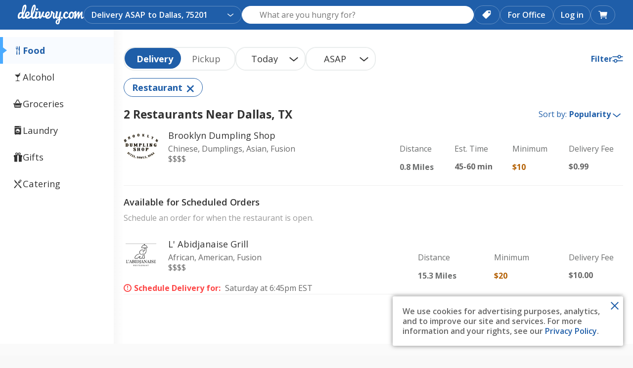

--- FILE ---
content_type: application/javascript
request_url: https://www.delivery.com/scripts/8295.27.27.0.app-bundle.js
body_size: 4204
content:
"use strict";(self.webpackChunkdcom=self.webpackChunkdcom||[]).push([[8295],{8295:function(e,n,t){t.r(n),t.d(n,{default:function(){return de}});var r=t(58168),c=t(23029),a=t(92901),i=t(56822),o=t(53954),l=t(85501),s=t(5556),u=t.n(s),d=t(96540),m=t(8011),h=t.n(m),v=t(69733),C=t(5615),k=(t(49680),t(1103)),M=t(12997),f=t(36427),p=t(18773),g=t(96254),_=t(67721),y=t(29802),A=t(64148),E="InactiveMerchantModal";function R(e){var n=e.merchantCuisine,t=e.message,r=e.onClose,c=e.onSimilarMerchantsClick,a=n||"similar";return d.createElement(A.A,{className:E,onClose:r,shouldDisableScroll:!0},d.createElement(A.A.Header,{className:"".concat(E,"__Header")},d.createElement("h1",{className:"".concat(E,"__Title")},t)),d.createElement(A.A.Content,{className:"".concat(E,"__Content")},d.createElement("h3",{className:"".concat(E,"__Subtext")},"In the meantime, checkout out other ".concat(a," restaurants.")),d.createElement("button",{type:"button",onClick:c,className:"".concat(E,"__CTA dcom-button primary")},"Show Me Similar Restaurants")))}R.propTypes={merchantCuisine:u().string.isRequired,message:u().string.isRequired,onClose:u().func.isRequired,onSimilarMerchantsClick:u().func.isRequired};var I,b=R,V=t(1031),O=t(89146),S=t(86582),N=t(22325),w=t(57871),B=function(e){return e.recentOrders.data},P=(0,N.Mz)([function(e,n){return n.order},function(e,n){return n.orderSettings},B],(function(e,n,t){var c,a,i,o,l=null===(c=e.labels)||void 0===c?void 0:c.includes("catering"),s=e.is_group_order||!(null===(a=e.users)||void 0===a||!a.length),u=!(null===(i=e.feedback)||void 0===i||!i.overall_rating);return(0,r.A)({},e,{merchantUrl:w.A.getMerchantUrlWithOrderSettings(w.A.getMerchantUrlWithId(e.merchant_id),n),isRatingVisible:u,ratingCopy:s&&!u?"Ordered as part of a group":"",isLogoVisible:!l,isCateringPillVisible:l,cateringPill:null===(o=t.labels)||void 0===o?void 0:o.catering})})),T=t(27279);function L(e,n,t){return n=(0,o.A)(n),(0,i.A)(e,U()?Reflect.construct(n,t||[],(0,o.A)(e).constructor):n.apply(e,t))}function U(){try{var e=!Boolean.prototype.valueOf.call(Reflect.construct(Boolean,[],(function(){})))}catch(e){}return(U=function(){return!!e})()}var q="RecentOrdersCarouselItem",x="".concat(q,"__bullet"),F="".concat(q,"__header"),D="".concat(q,"__actions"),J=(0,v.Ng)((function(e,n){return{isViewMenuFirst:(0,S.Ay)(e,"isRecentOrdersViewMenuFirst"),order:P(e,n)}}))(I=function(e){function n(e){var t;return(0,c.A)(this,n),t=L(this,n,[e]),h()(t),t.state={isProcessing:!1},t}return(0,l.A)(n,e),(0,a.A)(n,[{key:"onMerchantClick",value:function(){var e=this.props,n=e.index,t=e.order.name,r=e.onMerchantClick;r(n,t),(0,T.RJ)("merchantClicked"),(0,T.RJ)("carouselInteracted")}},{key:"onButtonClick",value:function(){this.props.isReorderProcessing||(this.props.isInactiveMerchant||this.setState({isProcessing:!0}),this.props.onButtonClick(this.props.order,this.props.index,this.props.orderSettings.data.orderTime),(0,T.RJ)("reorderClicked"),(0,T.RJ)("carouselInteracted"))}},{key:"onViewMenuClick",value:function(){var e=this.props,n=e.index,t=e.order.name,r=e.onViewMenuClick;r(n,t),(0,T.RJ)("viewMenuClicked"),(0,T.RJ)("carouselInteracted")}},{key:"buildMerchantUrl",value:function(e){var n="/merchants/".concat(e.merchant_id,"?orderTime=ASAP&orderType=delivery");if(e.delivery_address){var t=e.delivery_address,r=t.street,c=t.zip_code;r&&c&&(n+="&address=".concat(encodeURIComponent("".concat(r,", ").concat(c))))}return n}},{key:"render",value:function(){var e=this,n=this.props,t=this.state,r=n.order,c=n.isInactiveMerchant;return d.createElement(d.Fragment,null,d.createElement(V.A,{containerClassName:q,containerHeaderClassName:"".concat(F," ").concat(r.isCateringPillVisible?"".concat(F,"--catering"):""),renderTitle:function(n){return d.createElement(d.Fragment,null,d.createElement("a",{href:c?null:e.buildMerchantUrl(r),className:"".concat(n,"__link"),onClick:function(n){!c&&r.delivery_address&&(n.preventDefault(),window.location.href=e.buildMerchantUrl(r))},onMouseDown:e.onMerchantClick},r.name),r.is_group_order?d.createElement("span",{className:"".concat(n,"__icon icon-Group")}):r.isCateringPillVisible?d.createElement("img",{className:"".concat(n,"__pill"),src:r.cateringPill.image,alt:"Catering Image"}):null)},renderLogo:function(n){return r.isLogoVisible?d.createElement("a",{href:c?null:e.buildMerchantUrl(r),className:"".concat(n,"__logo"),onMouseDown:e.onMerchantClick},d.createElement("img",{src:r.logo_url,className:"".concat(n,"__image"),alt:"Logo for ".concat(r.name)})):null},renderSubtitle:function(e){return r.isRatingVisible?d.createElement(y.A,{rating:r.feedback.overall_rating,className:e}):d.createElement("p",{className:"".concat(e," h6")},r.ratingCopy)}},this.renderContent(n,t)),n.isInactiveMerchantModalVisible?d.createElement(b,{merchantCuisine:n.merchantCuisine,message:n.inActiveMerchantMessage,onClose:n.inactiveMerchantModalCloseOnClick,onSimilarMerchantsClick:n.onSimilarMerchantsClick}):null)}},{key:"renderContent",value:function(e,t){var r=e.order,c=e.isInactiveMerchant;return d.createElement(d.Fragment,null,d.createElement("div",{className:"".concat(q,"__items")},n.renderItems(r.itemListTruncated)),d.createElement("div",{className:D},e.isViewMenuFirst?d.createElement(d.Fragment,null,this.renderViewMenu(r.merchantUrl,"dcom-button small secondary",c),this.renderReorder(t.isProcessing,"dcom-button-anchor")):d.createElement(d.Fragment,null,this.renderReorder(t.isProcessing,"dcom-button small secondary"),this.renderViewMenu(r.merchantUrl,"",c))))}},{key:"renderReorder",value:function(e){var n=arguments.length>1&&void 0!==arguments[1]?arguments[1]:"";return d.createElement(O.A,{type:"submit",className:"".concat(q,"__button ").concat(D,"__action ").concat(n),onClick:this.onButtonClick,isProcessing:e},"Reorder")}},{key:"renderViewMenu",value:function(){var e=this,n=arguments.length>0&&void 0!==arguments[0]?arguments[0]:"",t=arguments.length>1?arguments[1]:void 0,r=this.props.order;return d.createElement("a",{className:"".concat(q,"__menuLink ").concat(D,"__action ").concat(n),href:this.buildMerchantUrl(r),onClick:function(n){!t&&r.delivery_address&&(n.preventDefault(),window.location.href=e.buildMerchantUrl(r))}},"View menu")}}],[{key:"getDerivedStateFromProps",value:function(e,n){return null!=n&&n.isProcessing&&!e.isReorderProcessing?{isProcessing:!1}:null}},{key:"renderItems",value:function(e){return e.map((function(e,n){return d.createElement("div",{className:x,key:n},d.createElement("div",{className:"".concat(x,"__before")}),d.createElement("div",{className:"".concat(x,"__text")},e))}))}}])}(d.Component))||I;J.propTypes={index:u().number,inActiveMerchantMessage:u().string,inactiveMerchantModalCloseOnClick:u().func,isInactiveMerchant:u().bool,isInactiveMerchantModalVisible:u().bool,merchantCuisine:u().string,merchantName:u().string,order:u().object,onButtonClick:u().func,onMerchantClick:u().func,onSimilarMerchantsClick:u().func,onViewMenuClick:u().func};var z=J;function H(e,n,t){return n=(0,o.A)(n),(0,i.A)(e,G()?Reflect.construct(n,t||[],(0,o.A)(e).constructor):n.apply(e,t))}function G(){try{var e=!Boolean.prototype.valueOf.call(Reflect.construct(Boolean,[],(function(){})))}catch(e){}return(G=function(){return!!e})()}var W="RecentOrdersCarouselViewAllItem",j=function(e){function n(){return(0,c.A)(this,n),H(this,n,arguments)}return(0,l.A)(n,e),(0,a.A)(n,[{key:"render",value:function(){return d.createElement("a",{className:W,href:"account/orders",onMouseDown:this.props.onClick},d.createElement("div",{className:"".concat(W,"__innerContainer")},d.createElement("span",{className:"".concat(W,"__icon icon-your-orders")}),d.createElement("h5",{className:"".concat(W,"__text")},"View All Orders")))}}])}(d.Component);j.propTypes={onClick:u().func};var K=j,Q=t(80296),X=t(97363);function Y(e){var n,t=(0,v.d4)((function(e){return e.recentOrders.merchants})),r=(0,d.useState)(!1),c=(0,Q.A)(r,2),a=c[0],i=c[1],o=function(){return i(!0)},l=function(){return i(!1)},s=(0,d.useMemo)((function(){var n;if(e.merchantStatusMessage)return e.merchantStatusMessage;var r=(null===(n=t[e.merchantId])||void 0===n?void 0:n.name)||"";return r?"".concat(r," is Currently Unavailable"):"This Merchant is Currently Unavailable"}),[e.merchantStatusMessage,e.merchantId,t]),u=(0,d.useCallback)((function(){var n;e.isInactiveMerchant&&(k.A.trackInactiveRecentOrderShowMeSimilarClicked(),l(),e.router.push({pathname:"/search/food/".concat((null===(n=t[e.merchantId])||void 0===n?void 0:n.cuisine)||""),query:e.location.query}))}),[e.router,e.location,e.isInactiveMerchant,e.merchantId,t]),m=(0,d.useMemo)((function(){return e.isInactiveMerchant?o:e.onButtonClick}),[e.isInactiveMerchant,e.onButtonClick]),h=(0,d.useMemo)((function(){return e.isInactiveMerchant?o:e.onMerchantClick}),[e.isInactiveMerchant,e.onMerchantClick]),C=(0,d.useMemo)((function(){return e.isInactiveMerchant?o:e.onViewMenuClick}),[e.isInactiveMerchant,e.onViewMenuClick]);return e.render({inactiveMerchantModalCloseOnClick:l,inActiveMerchantMessage:s,isInactiveMerchantModalVisible:a,merchantCuisine:null===(n=t[e.merchantId])||void 0===n?void 0:n.cuisine,onButtonClick:m,onMerchantClick:h,onViewMenuClick:C,onSimilarMerchantsClick:u})}Y.propTypes={isInactiveMerchant:u().bool.isRequired,merchantId:u().oneOfType([u().string,u().number]).isRequired,merchantStatusMessage:u().string,onButtonClick:u().func.isRequired,onMerchantClick:u().func.isRequired,onViewMenuClick:u().func.isRequired,render:u().func.isRequired};var Z,$,ee=function(e){return d.createElement(X.b,{render:function(n){var t=n.router,r=n.location;return d.createElement(Y,{isInactiveMerchant:e.isInactiveMerchant,location:r,merchantId:e.merchantId,merchantStatusMessage:e.merchantStatusMessage,onButtonClick:e.onButtonClick,onMerchantClick:e.onMerchantClick,onViewMenuClick:e.onViewMenuClick,render:e.render,router:t})}})},ne=t(16279),te=t(16201),re=t(92109);function ce(e,n,t){return n=(0,o.A)(n),(0,i.A)(e,ae()?Reflect.construct(n,t||[],(0,o.A)(e).constructor):n.apply(e,t))}function ae(){try{var e=!Boolean.prototype.valueOf.call(Reflect.construct(Boolean,[],(function(){})))}catch(e){}return(ae=function(){return!!e})()}var ie=(0,g.A)({loader:function(){return t.e(9233).then(t.bind(t,87994))}}),oe="RecentOrders",le="".concat(oe,"__name"),se="Recent Orders Carousel - View Menu Clicked",ue=(Z=(0,v.Ng)((function(e){return{recentOrdersState:e.recentOrders}}),(function(e){return{toggleModule:function(){return e((0,p.A)())},setScrollPosition:function(n){return e((0,f.A)(n))},setOptimizelyExperiment:function(n,t){return e((0,M.A)(n,t))}}})),(0,ne.A)($=Z($=function(e){function n(e){var t;return(0,c.A)(this,n),t=ce(this,n,[e]),h()(t),t}return(0,l.A)(n,e),(0,a.A)(n,[{key:"componentDidMount",value:function(){var e;null!==(e=this.props.recentOrdersState.data)&&void 0!==e&&e.orders.length&&k.A.trackRecentOrdersCarouselShown(this.props.recentOrdersState.data.order_count)}},{key:"render",value:function(){var e,t,r=this.props;return null!==(e=r.recentOrdersState.data)&&void 0!==e&&null!==(t=e.orders)&&void 0!==t&&t.length?d.createElement("div",{className:oe},d.createElement("div",{className:"".concat(oe,"__header")},d.createElement("div",{className:"".concat(oe,"__title"),onClick:this.toggleCarousel},n.renderName(r.recentOrdersState.moduleIsOpen)),d.createElement("div",{className:"".concat(oe,"__link")},d.createElement("a",{href:"account/orders",onMouseDown:n.onViewAllLinkClick},d.createElement("span",null,"View All"),d.createElement("span",{className:"".concat(oe,"__link__icon icon-right-arrow-thick")})))),this.renderBody(r.recentOrdersState.moduleIsOpen,r.recentOrdersState.data.orders),n.renderReorderErrorModal(r)):null}},{key:"renderBody",value:function(e,t){return e?d.createElement("div",{className:"".concat(oe,"__body")},d.createElement(_.A,{trackClick:this.onCarouselNextOrPrevClick,onCarouselNearEnd:this.onCarouselNearEnd,startingScrollPosition:this.props.recentOrdersState.scrollPosition,setScrollPosition:this.props.setScrollPosition,onCarouselEndReached:n.onCarouselEndReached},this.renderCarouselItems(t),d.createElement(K,{onClick:n.onViewAllItemClick}))):null}},{key:"renderCarouselItems",value:function(e){var n=this;return e.map((function(e,t){var r,c,a=64===(null==e||null===(r=e.merchant_display_status)||void 0===r?void 0:r.code);return d.createElement(ee,{key:t,isInactiveMerchant:a,merchantId:null==e?void 0:e.merchant_id,merchantStatusMessage:null==e||null===(c=e.merchant_display_status)||void 0===c?void 0:c.message_detail,onButtonClick:n.onCarouselItemButtonClick,onMerchantClick:n.onCarouselItemMerchantClick,onViewMenuClick:n.onCarouselItemViewMenuClick,render:function(r){var c=r.inactiveMerchantModalCloseOnClick,i=r.inActiveMerchantMessage,o=r.isInactiveMerchantModalVisible,l=r.merchantCuisine,s=r.onButtonClick,u=r.onMerchantClick,m=r.onSimilarMerchantsClick,h=r.onViewMenuClick;return d.createElement(z,{key:t,index:t,inactiveMerchantModalCloseOnClick:c,isInactiveMerchantModalVisible:o,isInactiveMerchant:a,inActiveMerchantMessage:i,merchantCuisine:l,order:e,onButtonClick:s,onMerchantClick:u,onSimilarMerchantsClick:m,onViewMenuClick:h,isReorderProcessing:n.props.isReorderProcessing,orderSettings:n.props.orderSettings})}})}))}},{key:"toggleCarousel",value:function(){var e=this.props.recentOrdersState.moduleIsOpen?"collapsed":"expanded";k.A.trackRecentOrdersCarouselToggle("".concat(e," - ").concat(this.props.searchVertical)),this.props.toggleModule()}},{key:"onCarouselNearEnd",value:function(){this.props.onCarouselNearEnd(),k.A.trackRecentOrdersCarouselMoreOrdersLoaded()}},{key:"onCarouselItemButtonClick",value:function(e,n,t){this.props.reorder({order:e,orderTime:t,vertical:e.verticalName,shouldRedirect:!0,shouldUpdateType:!0}),k.A.trackRecentOrdersCarouselItemReorderClick(this.props.searchVertical,n)}},{key:"onCarouselItemMerchantClick",value:function(e,n){var t=this.props,r=t.searchVertical;if(!t.vertical.isGrocery){var c="".concat(C.A.capitalizeFirstLetter(r)," Home");k.A.track({event:re.vB,eventCategory:c,eventAction:se,eventLabel:n}),k.A.track({event:re.vB,eventCategory:c,eventAction:"Merchant Selection",eventLabel:"".concat(e,": Carousel")})}k.A.trackRecentOrdersCarouselItemMerchantClick(r,e)}},{key:"onCarouselItemViewMenuClick",value:function(e,n){var t=this.props,r=t.searchVertical;if(!t.vertical.isGrocery){var c="".concat(C.A.capitalizeFirstLetter(r)," Home");k.A.track({event:re.vB,eventCategory:c,eventAction:se,eventLabel:n}),k.A.track({event:re.vB,eventCategory:c,eventAction:"Merchant Selection",eventLabel:"".concat(e,": Carousel")})}k.A.trackRecentOrdersCarouselItemViewMenuClick(r,e)}},{key:"onCarouselNextOrPrevClick",value:function(e){k.A.trackRecentOrdersCarouselScrollButtonClick("".concat(this.props.searchVertical," - ").concat(e))}}],[{key:"renderName",value:function(e){return d.createElement("h2",{className:"".concat(le," ").concat(e?"":"".concat(le,"--closed"))},"Recent Orders")}},{key:"renderReorderErrorModal",value:function(e){return e.conflictingItems.length?d.createElement(ie,{settings:e.orderSettings.data,resetReorder:e.resetReorder,conflictingItems:e.conflictingItems,onSubmitErrorModal:e.onSubmitErrorModal}):null}},{key:"onCarouselEndReached",value:function(){k.A.trackRecentOrdersCarouselEndReached()}},{key:"onViewAllItemClick",value:function(){k.A.trackRecentOrdersViewAllOrdersTileClick()}},{key:"onViewAllLinkClick",value:function(){k.A.trackRecentOrdersViewAllLinkClick()}}])}(d.Component))||$)||$);function de(e){return d.createElement(te.A,{searchVertical:e.searchVertical,render:function(n){var t=n.onCarouselNearEnd,c=n.getRecentOrders;return d.createElement(ue,(0,r.A)({},e,{onCarouselNearEnd:t,getRecentOrders:c}))}})}ue.propTypes={onReorderClick:u().func,searchVertical:u().string,onCarouselNearEnd:u().func}}}]);